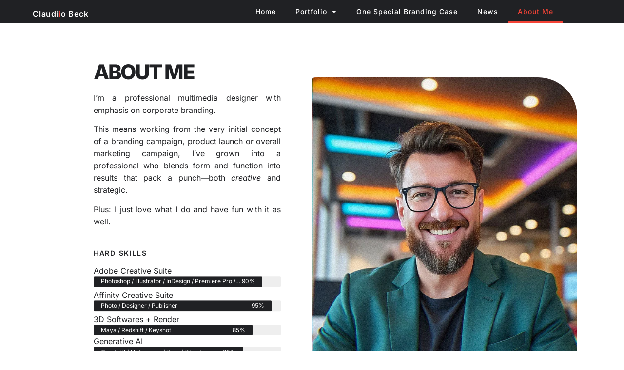

--- FILE ---
content_type: text/html; charset=UTF-8
request_url: https://www.claudiobeck.com/about-me/
body_size: 13807
content:
<!DOCTYPE html>
<html lang="en-US">
<head>
	<meta charset="UTF-8">
		<meta name='robots' content='index, follow, max-image-preview:large, max-snippet:-1, max-video-preview:-1' />

	<!-- This site is optimized with the Yoast SEO Premium plugin v20.1 (Yoast SEO v26.5) - https://yoast.com/wordpress/plugins/seo/ -->
	<title>Claudio Beck, Corporate Branding &amp; Designer based in Switzerland</title>
	<meta name="description" content="I am a brand specialist and 3D graphic designer based in Switzerland. Check my artwork and let´s bring your ideas to life together." />
	<link rel="canonical" href="https://www.claudiobeck.com/about-me/" />
	<meta property="og:locale" content="en_US" />
	<meta property="og:type" content="article" />
	<meta property="og:title" content="Claudio Beck, Corporate Branding &amp; Designer based in Switzerland" />
	<meta property="og:description" content="I am a brand specialist and 3D graphic designer based in Switzerland. Check my artwork and let´s bring your ideas to life together." />
	<meta property="og:url" content="https://www.claudiobeck.com/about-me/" />
	<meta property="og:site_name" content="Claudio Beck" />
	<meta property="article:publisher" content="https://www.facebook.com/diretordecriacao" />
	<meta property="article:modified_time" content="2025-10-09T15:48:50+00:00" />
	<meta property="og:image" content="https://www.claudiobeck.com/wp-content/uploads/2025/04/featured-multimedia-designer-website-main.jpg" />
	<meta property="og:image:width" content="1200" />
	<meta property="og:image:height" content="620" />
	<meta property="og:image:type" content="image/jpeg" />
	<meta name="twitter:card" content="summary_large_image" />
	<meta name="twitter:title" content="Claudio Beck, Corporate Branding &amp; Designer based in Switzerland" />
	<meta name="twitter:description" content="I am a brand specialist and 3D graphic designer based in Switzerland. Check my artwork and let´s bring your ideas to life together." />
	<script type="application/ld+json" class="yoast-schema-graph">{"@context":"https://schema.org","@graph":[{"@type":"Article","@id":"https://www.claudiobeck.com/about-me/#article","isPartOf":{"@id":"https://www.claudiobeck.com/about-me/"},"author":{"name":"admin","@id":"https://www.claudiobeck.com/#/schema/person/57a20281d656ea496abe4dfc51423f5d"},"headline":"About Me","datePublished":"2023-02-02T05:34:06+00:00","dateModified":"2025-10-09T15:48:50+00:00","mainEntityOfPage":{"@id":"https://www.claudiobeck.com/about-me/"},"wordCount":172,"publisher":{"@id":"https://www.claudiobeck.com/#/schema/person/57a20281d656ea496abe4dfc51423f5d"},"image":{"@id":"https://www.claudiobeck.com/about-me/#primaryimage"},"thumbnailUrl":"https://www.claudiobeck.com/wp-content/uploads/2025/04/featured-multimedia-designer-website-main.jpg","inLanguage":"en-US"},{"@type":["WebPage","AboutPage"],"@id":"https://www.claudiobeck.com/about-me/","url":"https://www.claudiobeck.com/about-me/","name":"Claudio Beck, Corporate Branding & Designer based in Switzerland","isPartOf":{"@id":"https://www.claudiobeck.com/#website"},"primaryImageOfPage":{"@id":"https://www.claudiobeck.com/about-me/#primaryimage"},"image":{"@id":"https://www.claudiobeck.com/about-me/#primaryimage"},"thumbnailUrl":"https://www.claudiobeck.com/wp-content/uploads/2025/04/featured-multimedia-designer-website-main.jpg","datePublished":"2023-02-02T05:34:06+00:00","dateModified":"2025-10-09T15:48:50+00:00","description":"I am a brand specialist and 3D graphic designer based in Switzerland. Check my artwork and let´s bring your ideas to life together.","breadcrumb":{"@id":"https://www.claudiobeck.com/about-me/#breadcrumb"},"inLanguage":"en-US","potentialAction":[{"@type":"ReadAction","target":["https://www.claudiobeck.com/about-me/"]}]},{"@type":"ImageObject","inLanguage":"en-US","@id":"https://www.claudiobeck.com/about-me/#primaryimage","url":"https://www.claudiobeck.com/wp-content/uploads/2025/04/featured-multimedia-designer-website-main.jpg","contentUrl":"https://www.claudiobeck.com/wp-content/uploads/2025/04/featured-multimedia-designer-website-main.jpg","width":1200,"height":620},{"@type":"BreadcrumbList","@id":"https://www.claudiobeck.com/about-me/#breadcrumb","itemListElement":[{"@type":"ListItem","position":1,"name":"Home","item":"https://www.claudiobeck.com/"},{"@type":"ListItem","position":2,"name":"About Me"}]},{"@type":"WebSite","@id":"https://www.claudiobeck.com/#website","url":"https://www.claudiobeck.com/","name":"Claudio Beck Art Director & 3D Artist","description":"Corporate Branding &amp; Creative Design","publisher":{"@id":"https://www.claudiobeck.com/#/schema/person/57a20281d656ea496abe4dfc51423f5d"},"alternateName":"Claudio Beck Digital Designer","potentialAction":[{"@type":"SearchAction","target":{"@type":"EntryPoint","urlTemplate":"https://www.claudiobeck.com/?s={search_term_string}"},"query-input":{"@type":"PropertyValueSpecification","valueRequired":true,"valueName":"search_term_string"}}],"inLanguage":"en-US"},{"@type":["Person","Organization"],"@id":"https://www.claudiobeck.com/#/schema/person/57a20281d656ea496abe4dfc51423f5d","name":"admin","image":{"@type":"ImageObject","inLanguage":"en-US","@id":"https://www.claudiobeck.com/#/schema/person/image/","url":"https://www.claudiobeck.com/wp-content/uploads/2023/02/claudiobeck-graphicdesigner-3d-artist.jpg","contentUrl":"https://www.claudiobeck.com/wp-content/uploads/2023/02/claudiobeck-graphicdesigner-3d-artist.jpg","width":1060,"height":960,"caption":"admin"},"logo":{"@id":"https://www.claudiobeck.com/#/schema/person/image/"},"sameAs":["http://claudiobeck.com","https://www.facebook.com/diretordecriacao","https://www.instagram.com/diretordecriacao","https://www.linkedin.com/in/claudiobeck/","https://vimeo.com/user177905131"],"url":"https://www.claudiobeck.com/author/admin/"}]}</script>
	<!-- / Yoast SEO Premium plugin. -->


<link rel='dns-prefetch' href='//www.googletagmanager.com' />
<link rel='dns-prefetch' href='//pagead2.googlesyndication.com' />
<style id='wp-img-auto-sizes-contain-inline-css'>
img:is([sizes=auto i],[sizes^="auto," i]){contain-intrinsic-size:3000px 1500px}
/*# sourceURL=wp-img-auto-sizes-contain-inline-css */
</style>
<link rel='stylesheet' id='hello-elementor-css' href='https://www.claudiobeck.com/wp-content/themes/hello-elementor/assets/css/reset.css?ver=3.4.5' media='all' />
<link rel='stylesheet' id='hello-elementor-theme-style-css' href='https://www.claudiobeck.com/wp-content/themes/hello-elementor/assets/css/theme.css?ver=3.4.5' media='all' />
<link rel='stylesheet' id='hello-elementor-header-footer-css' href='https://www.claudiobeck.com/wp-content/themes/hello-elementor/assets/css/header-footer.css?ver=3.4.5' media='all' />
<link rel='stylesheet' id='elementor-frontend-css' href='https://www.claudiobeck.com/wp-content/plugins/elementor/assets/css/frontend.min.css?ver=3.33.2' media='all' />
<link rel='stylesheet' id='elementor-post-7-css' href='https://www.claudiobeck.com/wp-content/uploads/elementor/css/post-7.css?ver=1765115545' media='all' />
<link rel='stylesheet' id='elementor-icons-css' href='https://www.claudiobeck.com/wp-content/plugins/elementor/assets/lib/eicons/css/elementor-icons.min.css?ver=5.44.0' media='all' />
<link rel='stylesheet' id='widget-heading-css' href='https://www.claudiobeck.com/wp-content/plugins/elementor/assets/css/widget-heading.min.css?ver=3.33.2' media='all' />
<link rel='stylesheet' id='e-motion-fx-css' href='https://www.claudiobeck.com/wp-content/plugins/elementor-pro/assets/css/modules/motion-fx.min.css?ver=3.33.2' media='all' />
<link rel='stylesheet' id='widget-progress-css' href='https://www.claudiobeck.com/wp-content/plugins/elementor/assets/css/widget-progress.min.css?ver=3.33.2' media='all' />
<link rel='stylesheet' id='widget-divider-css' href='https://www.claudiobeck.com/wp-content/plugins/elementor/assets/css/widget-divider.min.css?ver=3.33.2' media='all' />
<link rel='stylesheet' id='widget-icon-list-css' href='https://www.claudiobeck.com/wp-content/plugins/elementor/assets/css/widget-icon-list.min.css?ver=3.33.2' media='all' />
<link rel='stylesheet' id='widget-image-css' href='https://www.claudiobeck.com/wp-content/plugins/elementor/assets/css/widget-image.min.css?ver=3.33.2' media='all' />
<link rel='stylesheet' id='elementor-post-853-css' href='https://www.claudiobeck.com/wp-content/uploads/elementor/css/post-853.css?ver=1765253057' media='all' />
<link rel='stylesheet' id='upk-site-css' href='https://www.claudiobeck.com/wp-content/plugins/ultimate-post-kit/assets/css/upk-site.css?ver=4.0.16' media='all' />
<link rel='stylesheet' id='elementor-gf-local-inter-css' href='https://www.claudiobeck.com/wp-content/uploads/elementor/google-fonts/css/inter.css?ver=1742404203' media='all' />
<link rel='stylesheet' id='elementor-icons-shared-0-css' href='https://www.claudiobeck.com/wp-content/plugins/elementor/assets/lib/font-awesome/css/fontawesome.min.css?ver=5.15.3' media='all' />
<link rel='stylesheet' id='elementor-icons-fa-regular-css' href='https://www.claudiobeck.com/wp-content/plugins/elementor/assets/lib/font-awesome/css/regular.min.css?ver=5.15.3' media='all' />
<link rel='stylesheet' id='elementor-icons-fa-brands-css' href='https://www.claudiobeck.com/wp-content/plugins/elementor/assets/lib/font-awesome/css/brands.min.css?ver=5.15.3' media='all' />

<!-- Google tag (gtag.js) snippet added by Site Kit -->
<!-- Google Analytics snippet added by Site Kit -->
<script src="https://www.googletagmanager.com/gtag/js?id=GT-NGMS7TB" id="google_gtagjs-js" async></script>
<script id="google_gtagjs-js-after">
window.dataLayer = window.dataLayer || [];function gtag(){dataLayer.push(arguments);}
gtag("set","linker",{"domains":["www.claudiobeck.com"]});
gtag("js", new Date());
gtag("set", "developer_id.dZTNiMT", true);
gtag("config", "GT-NGMS7TB", {"googlesitekit_post_type":"page"});
//# sourceURL=google_gtagjs-js-after
</script>
<script src="https://www.claudiobeck.com/wp-includes/js/jquery/jquery.min.js?ver=3.7.1" id="jquery-core-js"></script>
<script src="https://www.claudiobeck.com/wp-includes/js/jquery/jquery-migrate.min.js?ver=3.4.1" id="jquery-migrate-js"></script>
<meta name="generator" content="Site Kit by Google 1.167.0" />
<!-- Google AdSense meta tags added by Site Kit -->
<meta name="google-adsense-platform-account" content="ca-host-pub-2644536267352236">
<meta name="google-adsense-platform-domain" content="sitekit.withgoogle.com">
<!-- End Google AdSense meta tags added by Site Kit -->
<meta name="generator" content="Elementor 3.33.2; features: additional_custom_breakpoints; settings: css_print_method-external, google_font-enabled, font_display-swap">
			<style>
				.e-con.e-parent:nth-of-type(n+4):not(.e-lazyloaded):not(.e-no-lazyload),
				.e-con.e-parent:nth-of-type(n+4):not(.e-lazyloaded):not(.e-no-lazyload) * {
					background-image: none !important;
				}
				@media screen and (max-height: 1024px) {
					.e-con.e-parent:nth-of-type(n+3):not(.e-lazyloaded):not(.e-no-lazyload),
					.e-con.e-parent:nth-of-type(n+3):not(.e-lazyloaded):not(.e-no-lazyload) * {
						background-image: none !important;
					}
				}
				@media screen and (max-height: 640px) {
					.e-con.e-parent:nth-of-type(n+2):not(.e-lazyloaded):not(.e-no-lazyload),
					.e-con.e-parent:nth-of-type(n+2):not(.e-lazyloaded):not(.e-no-lazyload) * {
						background-image: none !important;
					}
				}
			</style>
			
<!-- Google AdSense snippet added by Site Kit -->
<script async src="https://pagead2.googlesyndication.com/pagead/js/adsbygoogle.js?client=ca-pub-1975945856671062&amp;host=ca-host-pub-2644536267352236" crossorigin="anonymous"></script>

<!-- End Google AdSense snippet added by Site Kit -->
	<meta name="viewport" content="width=device-width, initial-scale=1.0, viewport-fit=cover" /><style id='global-styles-inline-css'>
:root{--wp--preset--aspect-ratio--square: 1;--wp--preset--aspect-ratio--4-3: 4/3;--wp--preset--aspect-ratio--3-4: 3/4;--wp--preset--aspect-ratio--3-2: 3/2;--wp--preset--aspect-ratio--2-3: 2/3;--wp--preset--aspect-ratio--16-9: 16/9;--wp--preset--aspect-ratio--9-16: 9/16;--wp--preset--color--black: #000000;--wp--preset--color--cyan-bluish-gray: #abb8c3;--wp--preset--color--white: #ffffff;--wp--preset--color--pale-pink: #f78da7;--wp--preset--color--vivid-red: #cf2e2e;--wp--preset--color--luminous-vivid-orange: #ff6900;--wp--preset--color--luminous-vivid-amber: #fcb900;--wp--preset--color--light-green-cyan: #7bdcb5;--wp--preset--color--vivid-green-cyan: #00d084;--wp--preset--color--pale-cyan-blue: #8ed1fc;--wp--preset--color--vivid-cyan-blue: #0693e3;--wp--preset--color--vivid-purple: #9b51e0;--wp--preset--gradient--vivid-cyan-blue-to-vivid-purple: linear-gradient(135deg,rgb(6,147,227) 0%,rgb(155,81,224) 100%);--wp--preset--gradient--light-green-cyan-to-vivid-green-cyan: linear-gradient(135deg,rgb(122,220,180) 0%,rgb(0,208,130) 100%);--wp--preset--gradient--luminous-vivid-amber-to-luminous-vivid-orange: linear-gradient(135deg,rgb(252,185,0) 0%,rgb(255,105,0) 100%);--wp--preset--gradient--luminous-vivid-orange-to-vivid-red: linear-gradient(135deg,rgb(255,105,0) 0%,rgb(207,46,46) 100%);--wp--preset--gradient--very-light-gray-to-cyan-bluish-gray: linear-gradient(135deg,rgb(238,238,238) 0%,rgb(169,184,195) 100%);--wp--preset--gradient--cool-to-warm-spectrum: linear-gradient(135deg,rgb(74,234,220) 0%,rgb(151,120,209) 20%,rgb(207,42,186) 40%,rgb(238,44,130) 60%,rgb(251,105,98) 80%,rgb(254,248,76) 100%);--wp--preset--gradient--blush-light-purple: linear-gradient(135deg,rgb(255,206,236) 0%,rgb(152,150,240) 100%);--wp--preset--gradient--blush-bordeaux: linear-gradient(135deg,rgb(254,205,165) 0%,rgb(254,45,45) 50%,rgb(107,0,62) 100%);--wp--preset--gradient--luminous-dusk: linear-gradient(135deg,rgb(255,203,112) 0%,rgb(199,81,192) 50%,rgb(65,88,208) 100%);--wp--preset--gradient--pale-ocean: linear-gradient(135deg,rgb(255,245,203) 0%,rgb(182,227,212) 50%,rgb(51,167,181) 100%);--wp--preset--gradient--electric-grass: linear-gradient(135deg,rgb(202,248,128) 0%,rgb(113,206,126) 100%);--wp--preset--gradient--midnight: linear-gradient(135deg,rgb(2,3,129) 0%,rgb(40,116,252) 100%);--wp--preset--font-size--small: 13px;--wp--preset--font-size--medium: 20px;--wp--preset--font-size--large: 36px;--wp--preset--font-size--x-large: 42px;--wp--preset--spacing--20: 0.44rem;--wp--preset--spacing--30: 0.67rem;--wp--preset--spacing--40: 1rem;--wp--preset--spacing--50: 1.5rem;--wp--preset--spacing--60: 2.25rem;--wp--preset--spacing--70: 3.38rem;--wp--preset--spacing--80: 5.06rem;--wp--preset--shadow--natural: 6px 6px 9px rgba(0, 0, 0, 0.2);--wp--preset--shadow--deep: 12px 12px 50px rgba(0, 0, 0, 0.4);--wp--preset--shadow--sharp: 6px 6px 0px rgba(0, 0, 0, 0.2);--wp--preset--shadow--outlined: 6px 6px 0px -3px rgb(255, 255, 255), 6px 6px rgb(0, 0, 0);--wp--preset--shadow--crisp: 6px 6px 0px rgb(0, 0, 0);}:root { --wp--style--global--content-size: 800px;--wp--style--global--wide-size: 1200px; }:where(body) { margin: 0; }.wp-site-blocks > .alignleft { float: left; margin-right: 2em; }.wp-site-blocks > .alignright { float: right; margin-left: 2em; }.wp-site-blocks > .aligncenter { justify-content: center; margin-left: auto; margin-right: auto; }:where(.wp-site-blocks) > * { margin-block-start: 24px; margin-block-end: 0; }:where(.wp-site-blocks) > :first-child { margin-block-start: 0; }:where(.wp-site-blocks) > :last-child { margin-block-end: 0; }:root { --wp--style--block-gap: 24px; }:root :where(.is-layout-flow) > :first-child{margin-block-start: 0;}:root :where(.is-layout-flow) > :last-child{margin-block-end: 0;}:root :where(.is-layout-flow) > *{margin-block-start: 24px;margin-block-end: 0;}:root :where(.is-layout-constrained) > :first-child{margin-block-start: 0;}:root :where(.is-layout-constrained) > :last-child{margin-block-end: 0;}:root :where(.is-layout-constrained) > *{margin-block-start: 24px;margin-block-end: 0;}:root :where(.is-layout-flex){gap: 24px;}:root :where(.is-layout-grid){gap: 24px;}.is-layout-flow > .alignleft{float: left;margin-inline-start: 0;margin-inline-end: 2em;}.is-layout-flow > .alignright{float: right;margin-inline-start: 2em;margin-inline-end: 0;}.is-layout-flow > .aligncenter{margin-left: auto !important;margin-right: auto !important;}.is-layout-constrained > .alignleft{float: left;margin-inline-start: 0;margin-inline-end: 2em;}.is-layout-constrained > .alignright{float: right;margin-inline-start: 2em;margin-inline-end: 0;}.is-layout-constrained > .aligncenter{margin-left: auto !important;margin-right: auto !important;}.is-layout-constrained > :where(:not(.alignleft):not(.alignright):not(.alignfull)){max-width: var(--wp--style--global--content-size);margin-left: auto !important;margin-right: auto !important;}.is-layout-constrained > .alignwide{max-width: var(--wp--style--global--wide-size);}body .is-layout-flex{display: flex;}.is-layout-flex{flex-wrap: wrap;align-items: center;}.is-layout-flex > :is(*, div){margin: 0;}body .is-layout-grid{display: grid;}.is-layout-grid > :is(*, div){margin: 0;}body{padding-top: 0px;padding-right: 0px;padding-bottom: 0px;padding-left: 0px;}a:where(:not(.wp-element-button)){text-decoration: underline;}:root :where(.wp-element-button, .wp-block-button__link){background-color: #32373c;border-width: 0;color: #fff;font-family: inherit;font-size: inherit;font-style: inherit;font-weight: inherit;letter-spacing: inherit;line-height: inherit;padding-top: calc(0.667em + 2px);padding-right: calc(1.333em + 2px);padding-bottom: calc(0.667em + 2px);padding-left: calc(1.333em + 2px);text-decoration: none;text-transform: inherit;}.has-black-color{color: var(--wp--preset--color--black) !important;}.has-cyan-bluish-gray-color{color: var(--wp--preset--color--cyan-bluish-gray) !important;}.has-white-color{color: var(--wp--preset--color--white) !important;}.has-pale-pink-color{color: var(--wp--preset--color--pale-pink) !important;}.has-vivid-red-color{color: var(--wp--preset--color--vivid-red) !important;}.has-luminous-vivid-orange-color{color: var(--wp--preset--color--luminous-vivid-orange) !important;}.has-luminous-vivid-amber-color{color: var(--wp--preset--color--luminous-vivid-amber) !important;}.has-light-green-cyan-color{color: var(--wp--preset--color--light-green-cyan) !important;}.has-vivid-green-cyan-color{color: var(--wp--preset--color--vivid-green-cyan) !important;}.has-pale-cyan-blue-color{color: var(--wp--preset--color--pale-cyan-blue) !important;}.has-vivid-cyan-blue-color{color: var(--wp--preset--color--vivid-cyan-blue) !important;}.has-vivid-purple-color{color: var(--wp--preset--color--vivid-purple) !important;}.has-black-background-color{background-color: var(--wp--preset--color--black) !important;}.has-cyan-bluish-gray-background-color{background-color: var(--wp--preset--color--cyan-bluish-gray) !important;}.has-white-background-color{background-color: var(--wp--preset--color--white) !important;}.has-pale-pink-background-color{background-color: var(--wp--preset--color--pale-pink) !important;}.has-vivid-red-background-color{background-color: var(--wp--preset--color--vivid-red) !important;}.has-luminous-vivid-orange-background-color{background-color: var(--wp--preset--color--luminous-vivid-orange) !important;}.has-luminous-vivid-amber-background-color{background-color: var(--wp--preset--color--luminous-vivid-amber) !important;}.has-light-green-cyan-background-color{background-color: var(--wp--preset--color--light-green-cyan) !important;}.has-vivid-green-cyan-background-color{background-color: var(--wp--preset--color--vivid-green-cyan) !important;}.has-pale-cyan-blue-background-color{background-color: var(--wp--preset--color--pale-cyan-blue) !important;}.has-vivid-cyan-blue-background-color{background-color: var(--wp--preset--color--vivid-cyan-blue) !important;}.has-vivid-purple-background-color{background-color: var(--wp--preset--color--vivid-purple) !important;}.has-black-border-color{border-color: var(--wp--preset--color--black) !important;}.has-cyan-bluish-gray-border-color{border-color: var(--wp--preset--color--cyan-bluish-gray) !important;}.has-white-border-color{border-color: var(--wp--preset--color--white) !important;}.has-pale-pink-border-color{border-color: var(--wp--preset--color--pale-pink) !important;}.has-vivid-red-border-color{border-color: var(--wp--preset--color--vivid-red) !important;}.has-luminous-vivid-orange-border-color{border-color: var(--wp--preset--color--luminous-vivid-orange) !important;}.has-luminous-vivid-amber-border-color{border-color: var(--wp--preset--color--luminous-vivid-amber) !important;}.has-light-green-cyan-border-color{border-color: var(--wp--preset--color--light-green-cyan) !important;}.has-vivid-green-cyan-border-color{border-color: var(--wp--preset--color--vivid-green-cyan) !important;}.has-pale-cyan-blue-border-color{border-color: var(--wp--preset--color--pale-cyan-blue) !important;}.has-vivid-cyan-blue-border-color{border-color: var(--wp--preset--color--vivid-cyan-blue) !important;}.has-vivid-purple-border-color{border-color: var(--wp--preset--color--vivid-purple) !important;}.has-vivid-cyan-blue-to-vivid-purple-gradient-background{background: var(--wp--preset--gradient--vivid-cyan-blue-to-vivid-purple) !important;}.has-light-green-cyan-to-vivid-green-cyan-gradient-background{background: var(--wp--preset--gradient--light-green-cyan-to-vivid-green-cyan) !important;}.has-luminous-vivid-amber-to-luminous-vivid-orange-gradient-background{background: var(--wp--preset--gradient--luminous-vivid-amber-to-luminous-vivid-orange) !important;}.has-luminous-vivid-orange-to-vivid-red-gradient-background{background: var(--wp--preset--gradient--luminous-vivid-orange-to-vivid-red) !important;}.has-very-light-gray-to-cyan-bluish-gray-gradient-background{background: var(--wp--preset--gradient--very-light-gray-to-cyan-bluish-gray) !important;}.has-cool-to-warm-spectrum-gradient-background{background: var(--wp--preset--gradient--cool-to-warm-spectrum) !important;}.has-blush-light-purple-gradient-background{background: var(--wp--preset--gradient--blush-light-purple) !important;}.has-blush-bordeaux-gradient-background{background: var(--wp--preset--gradient--blush-bordeaux) !important;}.has-luminous-dusk-gradient-background{background: var(--wp--preset--gradient--luminous-dusk) !important;}.has-pale-ocean-gradient-background{background: var(--wp--preset--gradient--pale-ocean) !important;}.has-electric-grass-gradient-background{background: var(--wp--preset--gradient--electric-grass) !important;}.has-midnight-gradient-background{background: var(--wp--preset--gradient--midnight) !important;}.has-small-font-size{font-size: var(--wp--preset--font-size--small) !important;}.has-medium-font-size{font-size: var(--wp--preset--font-size--medium) !important;}.has-large-font-size{font-size: var(--wp--preset--font-size--large) !important;}.has-x-large-font-size{font-size: var(--wp--preset--font-size--x-large) !important;}
/*# sourceURL=global-styles-inline-css */
</style>
<link rel='stylesheet' id='elementor-post-2464-css' href='https://www.claudiobeck.com/wp-content/uploads/elementor/css/post-2464.css?ver=1765115547' media='all' />
<link rel='stylesheet' id='widget-nav-menu-css' href='https://www.claudiobeck.com/wp-content/plugins/elementor-pro/assets/css/widget-nav-menu.min.css?ver=3.33.2' media='all' />
<link rel='stylesheet' id='elementor-post-2481-css' href='https://www.claudiobeck.com/wp-content/uploads/elementor/css/post-2481.css?ver=1765115547' media='all' />
<link rel='stylesheet' id='elementor-icons-fa-solid-css' href='https://www.claudiobeck.com/wp-content/plugins/elementor/assets/lib/font-awesome/css/solid.min.css?ver=5.15.3' media='all' />
</head>
<body class="wp-singular page-template page-template-elementor_canvas page page-id-853 wp-embed-responsive wp-theme-hello-elementor hello-elementor-default elementor-default elementor-template-canvas elementor-kit-7 elementor-page elementor-page-853">
			<div data-elementor-type="wp-page" data-elementor-id="853" class="elementor elementor-853" data-elementor-post-type="page">
						<section class="elementor-section elementor-top-section elementor-element elementor-element-7f4d148 elementor-section-full_width elementor-section-height-default elementor-section-height-default" data-id="7f4d148" data-element_type="section">
						<div class="elementor-container elementor-column-gap-no">
					<div class="elementor-column elementor-col-100 elementor-top-column elementor-element elementor-element-3cabf34" data-id="3cabf34" data-element_type="column">
			<div class="elementor-widget-wrap elementor-element-populated">
						<div class="elementor-element elementor-element-7bf36ad elementor-widget elementor-widget-template" data-id="7bf36ad" data-element_type="widget" data-widget_type="template.default">
				<div class="elementor-widget-container">
							<div class="elementor-template">
					<header data-elementor-type="header" data-elementor-id="2464" class="elementor elementor-2464" data-elementor-post-type="elementor_library">
					<header class="elementor-section elementor-top-section elementor-element elementor-element-cce83e6 elementor-section-full_width elementor-section-content-middle elementor-section-height-default elementor-section-height-default" data-id="cce83e6" data-element_type="section" data-settings="{&quot;background_background&quot;:&quot;classic&quot;}">
						<div class="elementor-container elementor-column-gap-no">
					<div class="elementor-column elementor-col-50 elementor-top-column elementor-element elementor-element-1a8ed61" data-id="1a8ed61" data-element_type="column">
			<div class="elementor-widget-wrap elementor-element-populated">
						<div class="elementor-element elementor-element-8d3351a elementor-absolute elementor-widget elementor-widget-text-editor" data-id="8d3351a" data-element_type="widget" data-settings="{&quot;_position&quot;:&quot;absolute&quot;}" data-widget_type="text-editor.default">
				<div class="elementor-widget-container">
									<p>Claudi<span style="color: #f44336;">i</span>o Beck</p>								</div>
				</div>
					</div>
		</div>
				<div class="elementor-column elementor-col-50 elementor-top-column elementor-element elementor-element-aa28143" data-id="aa28143" data-element_type="column">
			<div class="elementor-widget-wrap elementor-element-populated">
						<div class="elementor-element elementor-element-e9ae572 elementor-nav-menu__align-end elementor-nav-menu--dropdown-tablet elementor-nav-menu__text-align-aside elementor-nav-menu--toggle elementor-nav-menu--burger elementor-widget elementor-widget-nav-menu" data-id="e9ae572" data-element_type="widget" data-settings="{&quot;layout&quot;:&quot;horizontal&quot;,&quot;submenu_icon&quot;:{&quot;value&quot;:&quot;&lt;i class=\&quot;fas fa-caret-down\&quot; aria-hidden=\&quot;true\&quot;&gt;&lt;\/i&gt;&quot;,&quot;library&quot;:&quot;fa-solid&quot;},&quot;toggle&quot;:&quot;burger&quot;}" data-widget_type="nav-menu.default">
				<div class="elementor-widget-container">
								<nav aria-label="Menu" class="elementor-nav-menu--main elementor-nav-menu__container elementor-nav-menu--layout-horizontal e--pointer-underline e--animation-slide">
				<ul id="menu-1-e9ae572" class="elementor-nav-menu"><li class="menu-item menu-item-type-post_type menu-item-object-page menu-item-home menu-item-6922"><a href="https://www.claudiobeck.com/" class="elementor-item">Home</a></li>
<li class="menu-item menu-item-type-post_type menu-item-object-page menu-item-has-children menu-item-6419"><a href="https://www.claudiobeck.com/portfolio/" class="elementor-item">Portfolio</a>
<ul class="sub-menu elementor-nav-menu--dropdown">
	<li class="menu-item menu-item-type-post_type menu-item-object-page menu-item-6425"><a href="https://www.claudiobeck.com/portfolio/" class="elementor-sub-item">Fresh and New Artworks</a></li>
	<li class="menu-item menu-item-type-post_type menu-item-object-page menu-item-6422"><a href="https://www.claudiobeck.com/corporate-branding-and-strategic-communication-design/" class="elementor-sub-item">Brand &#038; Logos</a></li>
	<li class="menu-item menu-item-type-post_type menu-item-object-page menu-item-6421"><a href="https://www.claudiobeck.com/3d-composition-portfolio/" class="elementor-sub-item">3D Compositions</a></li>
	<li class="menu-item menu-item-type-post_type menu-item-object-page menu-item-6460"><a href="https://www.claudiobeck.com/ai-portfolio/" class="elementor-sub-item">AI portfolio</a></li>
</ul>
</li>
<li class="menu-item menu-item-type-post_type menu-item-object-post menu-item-6423"><a href="https://www.claudiobeck.com/selected-branding-case/" class="elementor-item">One Special Branding Case</a></li>
<li class="menu-item menu-item-type-post_type menu-item-object-page menu-item-6418"><a href="https://www.claudiobeck.com/news/" class="elementor-item">News</a></li>
<li class="menu-item menu-item-type-post_type menu-item-object-page current-menu-item page_item page-item-853 current_page_item menu-item-6420"><a href="https://www.claudiobeck.com/about-me/" aria-current="page" class="elementor-item elementor-item-active">About Me</a></li>
</ul>			</nav>
					<div class="elementor-menu-toggle" role="button" tabindex="0" aria-label="Menu Toggle" aria-expanded="false">
			<i aria-hidden="true" role="presentation" class="elementor-menu-toggle__icon--open eicon-menu-bar"></i><i aria-hidden="true" role="presentation" class="elementor-menu-toggle__icon--close eicon-close"></i>		</div>
					<nav class="elementor-nav-menu--dropdown elementor-nav-menu__container" aria-hidden="true">
				<ul id="menu-2-e9ae572" class="elementor-nav-menu"><li class="menu-item menu-item-type-post_type menu-item-object-page menu-item-home menu-item-6922"><a href="https://www.claudiobeck.com/" class="elementor-item" tabindex="-1">Home</a></li>
<li class="menu-item menu-item-type-post_type menu-item-object-page menu-item-has-children menu-item-6419"><a href="https://www.claudiobeck.com/portfolio/" class="elementor-item" tabindex="-1">Portfolio</a>
<ul class="sub-menu elementor-nav-menu--dropdown">
	<li class="menu-item menu-item-type-post_type menu-item-object-page menu-item-6425"><a href="https://www.claudiobeck.com/portfolio/" class="elementor-sub-item" tabindex="-1">Fresh and New Artworks</a></li>
	<li class="menu-item menu-item-type-post_type menu-item-object-page menu-item-6422"><a href="https://www.claudiobeck.com/corporate-branding-and-strategic-communication-design/" class="elementor-sub-item" tabindex="-1">Brand &#038; Logos</a></li>
	<li class="menu-item menu-item-type-post_type menu-item-object-page menu-item-6421"><a href="https://www.claudiobeck.com/3d-composition-portfolio/" class="elementor-sub-item" tabindex="-1">3D Compositions</a></li>
	<li class="menu-item menu-item-type-post_type menu-item-object-page menu-item-6460"><a href="https://www.claudiobeck.com/ai-portfolio/" class="elementor-sub-item" tabindex="-1">AI portfolio</a></li>
</ul>
</li>
<li class="menu-item menu-item-type-post_type menu-item-object-post menu-item-6423"><a href="https://www.claudiobeck.com/selected-branding-case/" class="elementor-item" tabindex="-1">One Special Branding Case</a></li>
<li class="menu-item menu-item-type-post_type menu-item-object-page menu-item-6418"><a href="https://www.claudiobeck.com/news/" class="elementor-item" tabindex="-1">News</a></li>
<li class="menu-item menu-item-type-post_type menu-item-object-page current-menu-item page_item page-item-853 current_page_item menu-item-6420"><a href="https://www.claudiobeck.com/about-me/" aria-current="page" class="elementor-item elementor-item-active" tabindex="-1">About Me</a></li>
</ul>			</nav>
						</div>
				</div>
					</div>
		</div>
					</div>
		</header>
				</header>
				</div>
						</div>
				</div>
					</div>
		</div>
					</div>
		</section>
				<section class="elementor-section elementor-top-section elementor-element elementor-element-fc82167 elementor-section-full_width elementor-section-content-top elementor-section-height-default elementor-section-height-default" data-id="fc82167" data-element_type="section">
						<div class="elementor-container elementor-column-gap-default">
					<div class="elementor-column elementor-col-50 elementor-top-column elementor-element elementor-element-93ac54f" data-id="93ac54f" data-element_type="column">
			<div class="elementor-widget-wrap elementor-element-populated">
						<div class="elementor-element elementor-element-efa786e elementor-widget elementor-widget-heading" data-id="efa786e" data-element_type="widget" data-widget_type="heading.default">
				<div class="elementor-widget-container">
					<h3 class="elementor-heading-title elementor-size-default">about me</h3>				</div>
				</div>
				<div class="elementor-element elementor-element-c8c588d elementor-widget__width-initial elementor-widget elementor-widget-text-editor" data-id="c8c588d" data-element_type="widget" data-widget_type="text-editor.default">
				<div class="elementor-widget-container">
									<p>I&#8217;m a professional multimedia designer with emphasis on corporate branding.</p><p>This means working from the very initial concept of a branding campaign, product launch or overall marketing campaign, I’ve grown into a professional who blends form and function into results that pack a punch—both <em>creative</em> and strategic.</p><p>Plus: I just love what I do and have fun with it as well.</p>								</div>
				</div>
				<div class="elementor-element elementor-element-9c7dc3c elementor-widget elementor-widget-heading" data-id="9c7dc3c" data-element_type="widget" data-widget_type="heading.default">
				<div class="elementor-widget-container">
					<div class="elementor-heading-title elementor-size-default">Hard skills</div>				</div>
				</div>
				<div class="elementor-element elementor-element-8d8819b elementor-widget elementor-widget-progress" data-id="8d8819b" data-element_type="widget" data-settings="{&quot;motion_fx_motion_fx_scrolling&quot;:&quot;yes&quot;,&quot;motion_fx_translateY_effect&quot;:&quot;yes&quot;,&quot;motion_fx_translateY_direction&quot;:&quot;negative&quot;,&quot;motion_fx_translateY_speed&quot;:{&quot;unit&quot;:&quot;px&quot;,&quot;size&quot;:0.2,&quot;sizes&quot;:[]},&quot;motion_fx_translateY_affectedRange&quot;:{&quot;unit&quot;:&quot;%&quot;,&quot;size&quot;:&quot;&quot;,&quot;sizes&quot;:{&quot;start&quot;:0,&quot;end&quot;:100}},&quot;motion_fx_devices&quot;:[&quot;desktop&quot;,&quot;tablet&quot;,&quot;mobile&quot;]}" data-widget_type="progress.default">
				<div class="elementor-widget-container">
								<span class="elementor-title" id="elementor-progress-bar-8d8819b">
				Adobe Creative Suite			</span>
		
		<div aria-labelledby="elementor-progress-bar-8d8819b" class="elementor-progress-wrapper" role="progressbar" aria-valuemin="0" aria-valuemax="100" aria-valuenow="90" aria-valuetext="90% (Photoshop / Illustrator / InDesign / Premiere Pro / After Effects)">
			<div class="elementor-progress-bar" data-max="90">
				<span class="elementor-progress-text">Photoshop / Illustrator / InDesign / Premiere Pro / After Effects</span>
									<span class="elementor-progress-percentage">90%</span>
							</div>
		</div>
						</div>
				</div>
				<div class="elementor-element elementor-element-239e835 elementor-widget elementor-widget-progress" data-id="239e835" data-element_type="widget" data-settings="{&quot;motion_fx_motion_fx_scrolling&quot;:&quot;yes&quot;,&quot;motion_fx_translateY_effect&quot;:&quot;yes&quot;,&quot;motion_fx_translateY_direction&quot;:&quot;negative&quot;,&quot;motion_fx_translateY_speed&quot;:{&quot;unit&quot;:&quot;px&quot;,&quot;size&quot;:0.5,&quot;sizes&quot;:[]},&quot;motion_fx_translateY_affectedRange&quot;:{&quot;unit&quot;:&quot;%&quot;,&quot;size&quot;:&quot;&quot;,&quot;sizes&quot;:{&quot;start&quot;:0,&quot;end&quot;:100}},&quot;motion_fx_devices&quot;:[&quot;desktop&quot;,&quot;tablet&quot;,&quot;mobile&quot;]}" data-widget_type="progress.default">
				<div class="elementor-widget-container">
								<span class="elementor-title" id="elementor-progress-bar-239e835">
				Affinity Creative Suite			</span>
		
		<div aria-labelledby="elementor-progress-bar-239e835" class="elementor-progress-wrapper" role="progressbar" aria-valuemin="0" aria-valuemax="100" aria-valuenow="95" aria-valuetext="95% (Photo / Designer / Publisher)">
			<div class="elementor-progress-bar" data-max="95">
				<span class="elementor-progress-text">Photo / Designer / Publisher</span>
									<span class="elementor-progress-percentage">95%</span>
							</div>
		</div>
						</div>
				</div>
				<div class="elementor-element elementor-element-4baca83 elementor-widget elementor-widget-progress" data-id="4baca83" data-element_type="widget" data-settings="{&quot;motion_fx_motion_fx_scrolling&quot;:&quot;yes&quot;,&quot;motion_fx_translateY_effect&quot;:&quot;yes&quot;,&quot;motion_fx_translateY_direction&quot;:&quot;negative&quot;,&quot;motion_fx_translateY_speed&quot;:{&quot;unit&quot;:&quot;px&quot;,&quot;size&quot;:0.7,&quot;sizes&quot;:[]},&quot;motion_fx_translateY_affectedRange&quot;:{&quot;unit&quot;:&quot;%&quot;,&quot;size&quot;:&quot;&quot;,&quot;sizes&quot;:{&quot;start&quot;:0,&quot;end&quot;:100}},&quot;motion_fx_devices&quot;:[&quot;desktop&quot;,&quot;tablet&quot;,&quot;mobile&quot;]}" data-widget_type="progress.default">
				<div class="elementor-widget-container">
								<span class="elementor-title" id="elementor-progress-bar-4baca83">
				3D Softwares + Render			</span>
		
		<div aria-labelledby="elementor-progress-bar-4baca83" class="elementor-progress-wrapper" role="progressbar" aria-valuemin="0" aria-valuemax="100" aria-valuenow="85" aria-valuetext="85% (Maya / Redshift / Keyshot)">
			<div class="elementor-progress-bar" data-max="85">
				<span class="elementor-progress-text">Maya / Redshift / Keyshot</span>
									<span class="elementor-progress-percentage">85%</span>
							</div>
		</div>
						</div>
				</div>
				<div class="elementor-element elementor-element-f264ba8 elementor-widget elementor-widget-progress" data-id="f264ba8" data-element_type="widget" data-settings="{&quot;motion_fx_motion_fx_scrolling&quot;:&quot;yes&quot;,&quot;motion_fx_translateY_effect&quot;:&quot;yes&quot;,&quot;motion_fx_translateY_direction&quot;:&quot;negative&quot;,&quot;motion_fx_translateY_speed&quot;:{&quot;unit&quot;:&quot;px&quot;,&quot;size&quot;:1,&quot;sizes&quot;:[]},&quot;motion_fx_translateY_affectedRange&quot;:{&quot;unit&quot;:&quot;%&quot;,&quot;size&quot;:&quot;&quot;,&quot;sizes&quot;:{&quot;start&quot;:0,&quot;end&quot;:100}},&quot;motion_fx_devices&quot;:[&quot;desktop&quot;,&quot;tablet&quot;,&quot;mobile&quot;]}" data-widget_type="progress.default">
				<div class="elementor-widget-container">
								<span class="elementor-title" id="elementor-progress-bar-f264ba8">
				Generative AI			</span>
		
		<div aria-labelledby="elementor-progress-bar-f264ba8" class="elementor-progress-wrapper" role="progressbar" aria-valuemin="0" aria-valuemax="100" aria-valuenow="80" aria-valuetext="80% (ComfyUI / Midjourney / Krea / Kling / ...)">
			<div class="elementor-progress-bar" data-max="80">
				<span class="elementor-progress-text">ComfyUI / Midjourney / Krea / Kling / ...</span>
									<span class="elementor-progress-percentage">80%</span>
							</div>
		</div>
						</div>
				</div>
				<div class="elementor-element elementor-element-9094ad8 elementor-widget elementor-widget-heading" data-id="9094ad8" data-element_type="widget" data-widget_type="heading.default">
				<div class="elementor-widget-container">
					<h2 class="elementor-heading-title elementor-size-default">My qualifications</h2>				</div>
				</div>
				<div class="elementor-element elementor-element-bc43090 elementor-widget-divider--view-line elementor-widget elementor-widget-divider" data-id="bc43090" data-element_type="widget" data-widget_type="divider.default">
				<div class="elementor-widget-container">
							<div class="elementor-divider">
			<span class="elementor-divider-separator">
						</span>
		</div>
						</div>
				</div>
				<div class="elementor-element elementor-element-9e9f9d1 elementor-widget elementor-widget-text-editor" data-id="9e9f9d1" data-element_type="widget" data-widget_type="text-editor.default">
				<div class="elementor-widget-container">
									<ul><li>Higher education in <b>Multimedia Design<br /></b>/ SENAC SP, Brazil.</li><li>Post-graduate in <strong>Advanced 3D Computer Graphics<br /></strong>/ SENAC SP, Brazil.</li><li>Licentiate Degree in <b>Digital Disruption Strategies<br /></b>/ Cambridge Business School, UK</li><li>Certificate<strong> Digital Photography<br /></strong>/ Harvard University, USA</li><li>Started Bachelor degree in <strong>Film Industry<br /></strong>/ Valencia Community College, USA<br /> </li></ul><p>► English C2 / Portuguese C2 / German B1 / Spanish B1</p><p>► HTML / CSS / ComfyUI / Prompt Engineering</p><p>► Autodesk Creative Suite / Affinity Suite / Autodesk Maya<br />Keyshot / Maxxon RedShift</p><p>Contact me at:</p>								</div>
				</div>
				<div class="elementor-element elementor-element-17b377b elementor-align-left elementor-icon-list--layout-traditional elementor-list-item-link-full_width elementor-widget elementor-widget-icon-list" data-id="17b377b" data-element_type="widget" data-widget_type="icon-list.default">
				<div class="elementor-widget-container">
							<ul class="elementor-icon-list-items">
							<li class="elementor-icon-list-item">
											<a href="mailto:info@claudiobeck.com">

												<span class="elementor-icon-list-icon">
							<i aria-hidden="true" class="far fa-envelope"></i>						</span>
										<span class="elementor-icon-list-text">info@claudiobeck.com</span>
											</a>
									</li>
								<li class="elementor-icon-list-item">
											<a href="https://www.linkedin.com/in/claudiobeck/">

												<span class="elementor-icon-list-icon">
							<i aria-hidden="true" class="fab fa-linkedin-in"></i>						</span>
										<span class="elementor-icon-list-text">LinkedIn</span>
											</a>
									</li>
						</ul>
						</div>
				</div>
					</div>
		</div>
				<div class="elementor-column elementor-col-50 elementor-top-column elementor-element elementor-element-5c3ae96" data-id="5c3ae96" data-element_type="column">
			<div class="elementor-widget-wrap elementor-element-populated">
						<div class="elementor-element elementor-element-4ee1312 elementor-widget elementor-widget-image" data-id="4ee1312" data-element_type="widget" data-widget_type="image.default">
				<div class="elementor-widget-container">
															<img fetchpriority="high" decoding="async" width="640" height="1024" src="https://www.claudiobeck.com/wp-content/uploads/2025/03/claudiobeck_emerald_suit_hands_watch.jpg" class="attachment-large size-large wp-image-4914" alt="" srcset="https://www.claudiobeck.com/wp-content/uploads/2025/03/claudiobeck_emerald_suit_hands_watch.jpg 640w, https://www.claudiobeck.com/wp-content/uploads/2025/03/claudiobeck_emerald_suit_hands_watch-188x300.jpg 188w" sizes="(max-width: 640px) 100vw, 640px" />															</div>
				</div>
					</div>
		</div>
					</div>
		</section>
				<section class="elementor-section elementor-top-section elementor-element elementor-element-4446223 elementor-section-full_width elementor-section-height-default elementor-section-height-default" data-id="4446223" data-element_type="section">
						<div class="elementor-container elementor-column-gap-no">
					<div class="elementor-column elementor-col-100 elementor-top-column elementor-element elementor-element-7802f76" data-id="7802f76" data-element_type="column">
			<div class="elementor-widget-wrap elementor-element-populated">
						<div class="elementor-element elementor-element-1343931 elementor-widget elementor-widget-template" data-id="1343931" data-element_type="widget" data-widget_type="template.default">
				<div class="elementor-widget-container">
							<div class="elementor-template">
					<footer data-elementor-type="footer" data-elementor-id="2481" class="elementor elementor-2481" data-elementor-post-type="elementor_library">
					<footer class="elementor-section elementor-top-section elementor-element elementor-element-2d9991b elementor-section-full_width elementor-section-content-middle elementor-section-height-default elementor-section-height-default" data-id="2d9991b" data-element_type="section" data-settings="{&quot;background_background&quot;:&quot;classic&quot;}">
						<div class="elementor-container elementor-column-gap-default">
					<div class="elementor-column elementor-col-50 elementor-top-column elementor-element elementor-element-240548a" data-id="240548a" data-element_type="column">
			<div class="elementor-widget-wrap elementor-element-populated">
						<div class="elementor-element elementor-element-cf1742d elementor-widget elementor-widget-text-editor" data-id="cf1742d" data-element_type="widget" data-widget_type="text-editor.default">
				<div class="elementor-widget-container">
									<p>© Claudio Beck 2025. All rights reserved.</p>								</div>
				</div>
					</div>
		</div>
				<div class="elementor-column elementor-col-50 elementor-top-column elementor-element elementor-element-cdf200a" data-id="cdf200a" data-element_type="column">
			<div class="elementor-widget-wrap elementor-element-populated">
						<div class="elementor-element elementor-element-2d0e5b6 elementor-widget elementor-widget-text-editor" data-id="2d0e5b6" data-element_type="widget" data-widget_type="text-editor.default">
				<div class="elementor-widget-container">
									<p><span id="copy-emoji" class="efont">👋</span> Hi, reach me out on <a href="https://www.linkedin.com/in/claudiobeck/">LinkedIn</a> to start our next project together.</p>								</div>
				</div>
					</div>
		</div>
					</div>
		</footer>
				</footer>
				</div>
						</div>
				</div>
					</div>
		</div>
					</div>
		</section>
				</div>
		<script type="speculationrules">
{"prefetch":[{"source":"document","where":{"and":[{"href_matches":"/*"},{"not":{"href_matches":["/wp-*.php","/wp-admin/*","/wp-content/uploads/*","/wp-content/*","/wp-content/plugins/*","/wp-content/themes/hello-elementor/*","/*\\?(.+)"]}},{"not":{"selector_matches":"a[rel~=\"nofollow\"]"}},{"not":{"selector_matches":".no-prefetch, .no-prefetch a"}}]},"eagerness":"conservative"}]}
</script>
			<script>
				const lazyloadRunObserver = () => {
					const lazyloadBackgrounds = document.querySelectorAll( `.e-con.e-parent:not(.e-lazyloaded)` );
					const lazyloadBackgroundObserver = new IntersectionObserver( ( entries ) => {
						entries.forEach( ( entry ) => {
							if ( entry.isIntersecting ) {
								let lazyloadBackground = entry.target;
								if( lazyloadBackground ) {
									lazyloadBackground.classList.add( 'e-lazyloaded' );
								}
								lazyloadBackgroundObserver.unobserve( entry.target );
							}
						});
					}, { rootMargin: '200px 0px 200px 0px' } );
					lazyloadBackgrounds.forEach( ( lazyloadBackground ) => {
						lazyloadBackgroundObserver.observe( lazyloadBackground );
					} );
				};
				const events = [
					'DOMContentLoaded',
					'elementor/lazyload/observe',
				];
				events.forEach( ( event ) => {
					document.addEventListener( event, lazyloadRunObserver );
				} );
			</script>
			<script src="https://www.claudiobeck.com/wp-content/themes/hello-elementor/assets/js/hello-frontend.js?ver=3.4.5" id="hello-theme-frontend-js"></script>
<script src="https://www.claudiobeck.com/wp-content/plugins/elementor/assets/js/webpack.runtime.min.js?ver=3.33.2" id="elementor-webpack-runtime-js"></script>
<script src="https://www.claudiobeck.com/wp-content/plugins/elementor/assets/js/frontend-modules.min.js?ver=3.33.2" id="elementor-frontend-modules-js"></script>
<script src="https://www.claudiobeck.com/wp-includes/js/jquery/ui/core.min.js?ver=1.13.3" id="jquery-ui-core-js"></script>
<script id="elementor-frontend-js-before">
var elementorFrontendConfig = {"environmentMode":{"edit":false,"wpPreview":false,"isScriptDebug":false},"i18n":{"shareOnFacebook":"Share on Facebook","shareOnTwitter":"Share on Twitter","pinIt":"Pin it","download":"Download","downloadImage":"Download image","fullscreen":"Fullscreen","zoom":"Zoom","share":"Share","playVideo":"Play Video","previous":"Previous","next":"Next","close":"Close","a11yCarouselPrevSlideMessage":"Previous slide","a11yCarouselNextSlideMessage":"Next slide","a11yCarouselFirstSlideMessage":"This is the first slide","a11yCarouselLastSlideMessage":"This is the last slide","a11yCarouselPaginationBulletMessage":"Go to slide"},"is_rtl":false,"breakpoints":{"xs":0,"sm":480,"md":768,"lg":1025,"xl":1440,"xxl":1600},"responsive":{"breakpoints":{"mobile":{"label":"Mobile Portrait","value":767,"default_value":767,"direction":"max","is_enabled":true},"mobile_extra":{"label":"Mobile Landscape","value":880,"default_value":880,"direction":"max","is_enabled":false},"tablet":{"label":"Tablet Portrait","value":1024,"default_value":1024,"direction":"max","is_enabled":true},"tablet_extra":{"label":"Tablet Landscape","value":1200,"default_value":1200,"direction":"max","is_enabled":false},"laptop":{"label":"Laptop","value":1366,"default_value":1366,"direction":"max","is_enabled":false},"widescreen":{"label":"Widescreen","value":2400,"default_value":2400,"direction":"min","is_enabled":false}},"hasCustomBreakpoints":false},"version":"3.33.2","is_static":false,"experimentalFeatures":{"additional_custom_breakpoints":true,"theme_builder_v2":true,"hello-theme-header-footer":true,"home_screen":true,"global_classes_should_enforce_capabilities":true,"e_variables":true,"cloud-library":true,"e_opt_in_v4_page":true,"import-export-customization":true,"e_pro_variables":true},"urls":{"assets":"https:\/\/www.claudiobeck.com\/wp-content\/plugins\/elementor\/assets\/","ajaxurl":"https:\/\/www.claudiobeck.com\/wp-admin\/admin-ajax.php","uploadUrl":"https:\/\/www.claudiobeck.com\/wp-content\/uploads"},"nonces":{"floatingButtonsClickTracking":"65d936634a"},"swiperClass":"swiper","settings":{"page":[],"editorPreferences":[]},"kit":{"body_background_background":"classic","active_breakpoints":["viewport_mobile","viewport_tablet"],"global_image_lightbox":"yes","lightbox_enable_counter":"yes","lightbox_enable_fullscreen":"yes","lightbox_enable_zoom":"yes","lightbox_enable_share":"yes","lightbox_title_src":"title","lightbox_description_src":"description","hello_header_logo_type":"title","hello_header_menu_layout":"horizontal","hello_footer_logo_type":"logo"},"post":{"id":853,"title":"Claudio%20Beck%2C%20Corporate%20Branding%20%26%20Designer%20based%20in%20Switzerland","excerpt":"","featuredImage":"https:\/\/www.claudiobeck.com\/wp-content\/uploads\/2025\/04\/featured-multimedia-designer-website-main-1024x529.jpg"}};
//# sourceURL=elementor-frontend-js-before
</script>
<script src="https://www.claudiobeck.com/wp-content/plugins/elementor/assets/js/frontend.min.js?ver=3.33.2" id="elementor-frontend-js"></script>
<script id="upk-site-js-extra">
var UltimatePostKitConfig = {"ajaxurl":"https://www.claudiobeck.com/wp-admin/admin-ajax.php","nonce":"ac6db436ab","mailchimp":{"subscribing":"Subscribing you please wait..."},"elements_data":{"sections":[],"columns":[],"widgets":[]}};
//# sourceURL=upk-site-js-extra
</script>
<script src="https://www.claudiobeck.com/wp-content/plugins/ultimate-post-kit/assets/js/upk-site.min.js?ver=4.0.16" id="upk-site-js"></script>
<script src="https://www.claudiobeck.com/wp-content/plugins/elementor-pro/assets/lib/smartmenus/jquery.smartmenus.min.js?ver=1.2.1" id="smartmenus-js"></script>
<script src="https://www.claudiobeck.com/wp-content/plugins/elementor-pro/assets/js/webpack-pro.runtime.min.js?ver=3.33.2" id="elementor-pro-webpack-runtime-js"></script>
<script src="https://www.claudiobeck.com/wp-includes/js/dist/hooks.min.js?ver=dd5603f07f9220ed27f1" id="wp-hooks-js"></script>
<script src="https://www.claudiobeck.com/wp-includes/js/dist/i18n.min.js?ver=c26c3dc7bed366793375" id="wp-i18n-js"></script>
<script id="wp-i18n-js-after">
wp.i18n.setLocaleData( { 'text direction\u0004ltr': [ 'ltr' ] } );
//# sourceURL=wp-i18n-js-after
</script>
<script id="elementor-pro-frontend-js-before">
var ElementorProFrontendConfig = {"ajaxurl":"https:\/\/www.claudiobeck.com\/wp-admin\/admin-ajax.php","nonce":"180f28db1b","urls":{"assets":"https:\/\/www.claudiobeck.com\/wp-content\/plugins\/elementor-pro\/assets\/","rest":"https:\/\/www.claudiobeck.com\/wp-json\/"},"settings":{"lazy_load_background_images":true},"popup":{"hasPopUps":false},"shareButtonsNetworks":{"facebook":{"title":"Facebook","has_counter":true},"twitter":{"title":"Twitter"},"linkedin":{"title":"LinkedIn","has_counter":true},"pinterest":{"title":"Pinterest","has_counter":true},"reddit":{"title":"Reddit","has_counter":true},"vk":{"title":"VK","has_counter":true},"odnoklassniki":{"title":"OK","has_counter":true},"tumblr":{"title":"Tumblr"},"digg":{"title":"Digg"},"skype":{"title":"Skype"},"stumbleupon":{"title":"StumbleUpon","has_counter":true},"mix":{"title":"Mix"},"telegram":{"title":"Telegram"},"pocket":{"title":"Pocket","has_counter":true},"xing":{"title":"XING","has_counter":true},"whatsapp":{"title":"WhatsApp"},"email":{"title":"Email"},"print":{"title":"Print"},"x-twitter":{"title":"X"},"threads":{"title":"Threads"}},"facebook_sdk":{"lang":"en_US","app_id":""},"lottie":{"defaultAnimationUrl":"https:\/\/www.claudiobeck.com\/wp-content\/plugins\/elementor-pro\/modules\/lottie\/assets\/animations\/default.json"}};
//# sourceURL=elementor-pro-frontend-js-before
</script>
<script src="https://www.claudiobeck.com/wp-content/plugins/elementor-pro/assets/js/frontend.min.js?ver=3.33.2" id="elementor-pro-frontend-js"></script>
<script src="https://www.claudiobeck.com/wp-content/plugins/elementor-pro/assets/js/elements-handlers.min.js?ver=3.33.2" id="pro-elements-handlers-js"></script>
	</body>
</html>


--- FILE ---
content_type: text/html; charset=utf-8
request_url: https://www.google.com/recaptcha/api2/aframe
body_size: 267
content:
<!DOCTYPE HTML><html><head><meta http-equiv="content-type" content="text/html; charset=UTF-8"></head><body><script nonce="bqlMuUULfrG6sLd4whB94g">/** Anti-fraud and anti-abuse applications only. See google.com/recaptcha */ try{var clients={'sodar':'https://pagead2.googlesyndication.com/pagead/sodar?'};window.addEventListener("message",function(a){try{if(a.source===window.parent){var b=JSON.parse(a.data);var c=clients[b['id']];if(c){var d=document.createElement('img');d.src=c+b['params']+'&rc='+(localStorage.getItem("rc::a")?sessionStorage.getItem("rc::b"):"");window.document.body.appendChild(d);sessionStorage.setItem("rc::e",parseInt(sessionStorage.getItem("rc::e")||0)+1);localStorage.setItem("rc::h",'1765398855762');}}}catch(b){}});window.parent.postMessage("_grecaptcha_ready", "*");}catch(b){}</script></body></html>

--- FILE ---
content_type: text/css
request_url: https://www.claudiobeck.com/wp-content/uploads/elementor/css/post-7.css?ver=1765115545
body_size: 952
content:
.elementor-kit-7{--e-global-color-primary:#202124;--e-global-color-secondary:#202124;--e-global-color-text:#202124;--e-global-color-accent:#F44336;--e-global-typography-primary-font-family:"Inter";--e-global-typography-primary-font-size:4em;--e-global-typography-primary-font-weight:800;--e-global-typography-primary-line-height:1em;--e-global-typography-primary-letter-spacing:-1.5px;--e-global-typography-secondary-font-family:"Inter";--e-global-typography-secondary-font-size:2em;--e-global-typography-secondary-font-weight:400;--e-global-typography-secondary-line-height:1.15em;--e-global-typography-text-font-family:"Inter";--e-global-typography-text-font-size:16px;--e-global-typography-text-font-weight:400;--e-global-typography-text-line-height:1.5em;--e-global-typography-accent-font-family:"Inter";--e-global-typography-accent-font-size:18px;--e-global-typography-accent-font-weight:500;--e-global-typography-accent-line-height:1.5em;background-color:#FFFFFF;color:var( --e-global-color-primary );font-family:"Inter", Sans-serif;font-size:14px;line-height:1.5em;}.elementor-kit-7 e-page-transition{background-color:#FFBC7D;}.elementor-kit-7 a{color:var( --e-global-color-accent );}.elementor-kit-7 a:hover{color:var( --e-global-color-primary );}.elementor-kit-7 h1{color:var( --e-global-color-primary );}.elementor-kit-7 h2{color:var( --e-global-color-primary );}.elementor-kit-7 h3{color:var( --e-global-color-primary );font-family:"Inter", Sans-serif;font-size:17px;text-transform:uppercase;line-height:1.5em;letter-spacing:0.3px;}.elementor-kit-7 h4{color:var( --e-global-color-primary );}.elementor-kit-7 h5{color:var( --e-global-color-primary );}.elementor-kit-7 h6{color:var( --e-global-color-primary );}.elementor-section.elementor-section-boxed > .elementor-container{max-width:1140px;}.e-con{--container-max-width:1140px;}.elementor-widget:not(:last-child){margin-block-end:20px;}.elementor-element{--widgets-spacing:20px 20px;--widgets-spacing-row:20px;--widgets-spacing-column:20px;}{}h1.entry-title{display:var(--page-title-display);}.site-header .site-branding{flex-direction:column;align-items:stretch;}.site-header{padding-inline-end:0px;padding-inline-start:0px;}.site-footer .site-branding{flex-direction:column;align-items:stretch;}@media(max-width:1024px){.elementor-section.elementor-section-boxed > .elementor-container{max-width:1024px;}.e-con{--container-max-width:1024px;}}@media(max-width:767px){.elementor-section.elementor-section-boxed > .elementor-container{max-width:767px;}.e-con{--container-max-width:767px;}}/* Start custom CSS *//* ---START PAGE ------ */

.video-background video {
        position: absolute;
        top: 0;
        left: 0;
        width: 100%;
        height: 100%;
        object-fit: cover;
        opacity: 0;
        }

        /* Video 1 animation */
        #video1 {
            animation: fade 20s infinite;
        }

        /* Video 2 animation */
        #video2 {
            animation: fade 20s infinite;
            animation-delay: 5s;
        }

        /* Video 3 animation */
        #video3 {
            animation: fade 20s infinite;
            animation-delay: 10s;
        }
        
         /* Video 4 animation */
        #video4 {
            animation: fade 20s infinite;
            animation-delay: 15s;
        }

        @keyframes fade {
            0% { opacity: 0; }
            3.33% { opacity: 1; } /* Fade in complete at 0.5s (0.5/15 = 3.33%) */
            30% { opacity: 1; } /* Stay visible for ~4.5s */
            33.33% { opacity: 0; } /* Fade out complete at 5s (0.5s fade) */
            100% { opacity: 0; }
        }
        
    .logo-container {
      width: 300px; /* Adjust size as needed */
      height: 300px; /* Adjust size as needed */
      position: relative;
    }

    /* Animated gradient background */
    .gradient-bg {
      width: 100%;
      height: 100%;
      background: linear-gradient(45deg, #ff6b6b, #4ecdc4, #45b7d1, #96c93d);
      background-size: 400%;
      animation: gradientAnimation 8s ease infinite;
      mask: url(#logo-mask); /* Apply SVG mask */
      -webkit-mask: url(#logo-mask); /* For browser compatibility */
    }

    /* Keyframes for gradient animation */
    @keyframes gradientAnimation {
      0% {
        background-position: 0% 50%;
      }
      50% {
        background-position: 100% 50%;
      }
      100% {
        background-position: 0% 50%;
      }
    }

    /* Ensure SVG mask is properly sized */
    svg {
      position: absolute;
      width: 0;
      height: 0;
    }
    
li:first-child {
    margin-top: -16px;    
}/* End custom CSS */

--- FILE ---
content_type: text/css
request_url: https://www.claudiobeck.com/wp-content/uploads/elementor/css/post-853.css?ver=1765253057
body_size: 1247
content:
.elementor-853 .elementor-element.elementor-element-7f4d148{margin-top:0px;margin-bottom:0px;padding:0px 0px 0px 0px;}.elementor-853 .elementor-element.elementor-element-fc82167 > .elementor-container > .elementor-column > .elementor-widget-wrap{align-content:flex-start;align-items:flex-start;}.elementor-853 .elementor-element.elementor-element-fc82167{padding:80px 0px 100px 0px;}.elementor-853 .elementor-element.elementor-element-93ac54f > .elementor-element-populated{padding:0% 10% 0% 30%;}.elementor-widget-heading .elementor-heading-title{font-family:var( --e-global-typography-primary-font-family ), Sans-serif;font-size:var( --e-global-typography-primary-font-size );font-weight:var( --e-global-typography-primary-font-weight );line-height:var( --e-global-typography-primary-line-height );letter-spacing:var( --e-global-typography-primary-letter-spacing );color:var( --e-global-color-primary );}.elementor-853 .elementor-element.elementor-element-efa786e > .elementor-widget-container{padding:0% 0% 0% 0%;}.elementor-853 .elementor-element.elementor-element-efa786e{text-align:left;}.elementor-853 .elementor-element.elementor-element-efa786e .elementor-heading-title{font-family:"Inter", Sans-serif;font-size:3em;font-weight:800;line-height:1em;letter-spacing:-2.5px;}.elementor-widget-text-editor{font-family:var( --e-global-typography-text-font-family ), Sans-serif;font-size:var( --e-global-typography-text-font-size );font-weight:var( --e-global-typography-text-font-weight );line-height:var( --e-global-typography-text-line-height );color:var( --e-global-color-text );}.elementor-widget-text-editor.elementor-drop-cap-view-stacked .elementor-drop-cap{background-color:var( --e-global-color-primary );}.elementor-widget-text-editor.elementor-drop-cap-view-framed .elementor-drop-cap, .elementor-widget-text-editor.elementor-drop-cap-view-default .elementor-drop-cap{color:var( --e-global-color-primary );border-color:var( --e-global-color-primary );}.elementor-853 .elementor-element.elementor-element-c8c588d{width:initial;max-width:initial;text-align:justify;font-family:"Inter", Sans-serif;font-size:16px;font-weight:400;line-height:1.6em;color:var( --e-global-color-primary );}.elementor-853 .elementor-element.elementor-element-9c7dc3c > .elementor-widget-container{padding:24px 0px 0px 0px;}.elementor-853 .elementor-element.elementor-element-9c7dc3c{text-align:left;}.elementor-853 .elementor-element.elementor-element-9c7dc3c .elementor-heading-title{font-family:"Inter", Sans-serif;font-size:14px;font-weight:600;text-transform:uppercase;font-style:normal;line-height:2em;letter-spacing:1.7px;color:#202124;}.elementor-widget-progress .elementor-title{color:var( --e-global-color-primary );font-family:var( --e-global-typography-text-font-family ), Sans-serif;font-size:var( --e-global-typography-text-font-size );font-weight:var( --e-global-typography-text-font-weight );line-height:var( --e-global-typography-text-line-height );}.elementor-widget-progress .elementor-progress-wrapper .elementor-progress-bar{background-color:var( --e-global-color-primary );}.elementor-853 .elementor-element.elementor-element-8d8819b > .elementor-widget-container{margin:-2px 0px 0px 0px;padding:0px 0px 8px 0px;}.elementor-853 .elementor-element.elementor-element-8d8819b .elementor-title{font-family:"Inter", Sans-serif;font-size:16px;font-weight:400;line-height:1.2em;}.elementor-853 .elementor-element.elementor-element-8d8819b .elementor-progress-bar{height:22px;line-height:22px;color:#FFFFFF;font-family:"Inter", Sans-serif;font-size:12px;font-weight:400;}.elementor-853 .elementor-element.elementor-element-8d8819b .elementor-progress-wrapper{border-radius:2px;overflow:hidden;}.elementor-853 .elementor-element.elementor-element-239e835 > .elementor-widget-container{margin:-8px 0px 0px 0px;padding:0px 0px 8px 0px;}.elementor-853 .elementor-element.elementor-element-239e835 .elementor-title{font-family:"Inter", Sans-serif;font-size:16px;font-weight:400;line-height:1.2em;}.elementor-853 .elementor-element.elementor-element-239e835 .elementor-progress-bar{height:22px;line-height:22px;color:#FFFFFF;font-family:"Inter", Sans-serif;font-size:12px;font-weight:400;}.elementor-853 .elementor-element.elementor-element-239e835 .elementor-progress-wrapper{border-radius:2px;overflow:hidden;}.elementor-853 .elementor-element.elementor-element-4baca83 > .elementor-widget-container{margin:-8px 0px 0px 0px;padding:0px 0px 8px 0px;}.elementor-853 .elementor-element.elementor-element-4baca83 .elementor-title{font-family:"Inter", Sans-serif;font-size:16px;font-weight:400;line-height:1.2em;}.elementor-853 .elementor-element.elementor-element-4baca83 .elementor-progress-bar{height:22px;line-height:22px;color:#FFFFFF;font-family:"Inter", Sans-serif;font-size:12px;font-weight:400;}.elementor-853 .elementor-element.elementor-element-4baca83 .elementor-progress-wrapper{border-radius:2px;overflow:hidden;}.elementor-853 .elementor-element.elementor-element-f264ba8 > .elementor-widget-container{margin:-8px 0px 0px 0px;padding:0px 0px 8px 0px;}.elementor-853 .elementor-element.elementor-element-f264ba8 .elementor-title{font-family:"Inter", Sans-serif;font-size:16px;font-weight:400;line-height:1.2em;}.elementor-853 .elementor-element.elementor-element-f264ba8 .elementor-progress-bar{height:22px;line-height:22px;color:#FFFFFF;font-family:"Inter", Sans-serif;font-size:12px;font-weight:400;}.elementor-853 .elementor-element.elementor-element-f264ba8 .elementor-progress-wrapper{border-radius:2px;overflow:hidden;}.elementor-853 .elementor-element.elementor-element-9094ad8 > .elementor-widget-container{padding:10px 0px 0px 0px;}.elementor-853 .elementor-element.elementor-element-9094ad8{text-align:left;}.elementor-853 .elementor-element.elementor-element-9094ad8 .elementor-heading-title{font-family:"Inter", Sans-serif;font-size:14px;font-weight:600;text-transform:uppercase;font-style:normal;line-height:2em;letter-spacing:1.7px;color:#202124;}.elementor-widget-divider{--divider-color:var( --e-global-color-secondary );}.elementor-widget-divider .elementor-divider__text{color:var( --e-global-color-secondary );font-family:var( --e-global-typography-secondary-font-family ), Sans-serif;font-size:var( --e-global-typography-secondary-font-size );font-weight:var( --e-global-typography-secondary-font-weight );line-height:var( --e-global-typography-secondary-line-height );}.elementor-widget-divider.elementor-view-stacked .elementor-icon{background-color:var( --e-global-color-secondary );}.elementor-widget-divider.elementor-view-framed .elementor-icon, .elementor-widget-divider.elementor-view-default .elementor-icon{color:var( --e-global-color-secondary );border-color:var( --e-global-color-secondary );}.elementor-widget-divider.elementor-view-framed .elementor-icon, .elementor-widget-divider.elementor-view-default .elementor-icon svg{fill:var( --e-global-color-secondary );}.elementor-853 .elementor-element.elementor-element-bc43090{--divider-border-style:solid;--divider-color:#000;--divider-border-width:2px;}.elementor-853 .elementor-element.elementor-element-bc43090 > .elementor-widget-container{margin:-12px 0px 0px 0px;}.elementor-853 .elementor-element.elementor-element-bc43090 .elementor-divider-separator{width:25%;margin:0 auto;margin-left:0;}.elementor-853 .elementor-element.elementor-element-bc43090 .elementor-divider{text-align:left;padding-block-start:4px;padding-block-end:4px;}.elementor-853 .elementor-element.elementor-element-9e9f9d1{text-align:justify;font-family:"Inter", Sans-serif;font-size:14px;font-weight:400;line-height:1.6em;color:var( --e-global-color-primary );}.elementor-widget-icon-list .elementor-icon-list-item:not(:last-child):after{border-color:var( --e-global-color-text );}.elementor-widget-icon-list .elementor-icon-list-icon i{color:var( --e-global-color-primary );}.elementor-widget-icon-list .elementor-icon-list-icon svg{fill:var( --e-global-color-primary );}.elementor-widget-icon-list .elementor-icon-list-item > .elementor-icon-list-text, .elementor-widget-icon-list .elementor-icon-list-item > a{font-family:var( --e-global-typography-text-font-family ), Sans-serif;font-size:var( --e-global-typography-text-font-size );font-weight:var( --e-global-typography-text-font-weight );line-height:var( --e-global-typography-text-line-height );}.elementor-widget-icon-list .elementor-icon-list-text{color:var( --e-global-color-secondary );}.elementor-853 .elementor-element.elementor-element-17b377b > .elementor-widget-container{margin:-31px 0px 0px 0px;}.elementor-853 .elementor-element.elementor-element-17b377b .elementor-icon-list-items:not(.elementor-inline-items) .elementor-icon-list-item:not(:last-child){padding-block-end:calc(6px/2);}.elementor-853 .elementor-element.elementor-element-17b377b .elementor-icon-list-items:not(.elementor-inline-items) .elementor-icon-list-item:not(:first-child){margin-block-start:calc(6px/2);}.elementor-853 .elementor-element.elementor-element-17b377b .elementor-icon-list-items.elementor-inline-items .elementor-icon-list-item{margin-inline:calc(6px/2);}.elementor-853 .elementor-element.elementor-element-17b377b .elementor-icon-list-items.elementor-inline-items{margin-inline:calc(-6px/2);}.elementor-853 .elementor-element.elementor-element-17b377b .elementor-icon-list-items.elementor-inline-items .elementor-icon-list-item:after{inset-inline-end:calc(-6px/2);}.elementor-853 .elementor-element.elementor-element-17b377b .elementor-icon-list-icon i{transition:color 0.3s;}.elementor-853 .elementor-element.elementor-element-17b377b .elementor-icon-list-icon svg{transition:fill 0.3s;}.elementor-853 .elementor-element.elementor-element-17b377b{--e-icon-list-icon-size:19px;--e-icon-list-icon-align:left;--e-icon-list-icon-margin:0 calc(var(--e-icon-list-icon-size, 1em) * 0.25) 0 0;--icon-vertical-offset:0px;}.elementor-853 .elementor-element.elementor-element-17b377b .elementor-icon-list-icon{padding-inline-end:0px;}.elementor-853 .elementor-element.elementor-element-17b377b .elementor-icon-list-item > .elementor-icon-list-text, .elementor-853 .elementor-element.elementor-element-17b377b .elementor-icon-list-item > a{font-family:"Inter", Sans-serif;font-size:14px;font-weight:400;line-height:1.5em;}.elementor-853 .elementor-element.elementor-element-17b377b .elementor-icon-list-text{color:var( --e-global-color-accent );transition:color 0.3s;}.elementor-853 .elementor-element.elementor-element-5c3ae96 > .elementor-element-populated{padding:5% 15% 0% 0%;}.elementor-widget-image .widget-image-caption{color:var( --e-global-color-text );font-family:var( --e-global-typography-text-font-family ), Sans-serif;font-size:var( --e-global-typography-text-font-size );font-weight:var( --e-global-typography-text-font-weight );line-height:var( --e-global-typography-text-line-height );}.elementor-853 .elementor-element.elementor-element-4ee1312{text-align:left;}.elementor-853 .elementor-element.elementor-element-4ee1312 img{border-radius:6px 80px 6px 6px;}.elementor-853 .elementor-element.elementor-element-4446223{margin-top:0px;margin-bottom:0px;padding:0px 0px 0px 0px;}@media(max-width:1024px){.elementor-853 .elementor-element.elementor-element-93ac54f > .elementor-element-populated{padding:20% 10% 0% 15%;}.elementor-widget-heading .elementor-heading-title{font-size:var( --e-global-typography-primary-font-size );line-height:var( --e-global-typography-primary-line-height );letter-spacing:var( --e-global-typography-primary-letter-spacing );}.elementor-widget-text-editor{font-size:var( --e-global-typography-text-font-size );line-height:var( --e-global-typography-text-line-height );}.elementor-widget-progress .elementor-title{font-size:var( --e-global-typography-text-font-size );line-height:var( --e-global-typography-text-line-height );}.elementor-widget-divider .elementor-divider__text{font-size:var( --e-global-typography-secondary-font-size );line-height:var( --e-global-typography-secondary-line-height );}.elementor-widget-icon-list .elementor-icon-list-item > .elementor-icon-list-text, .elementor-widget-icon-list .elementor-icon-list-item > a{font-size:var( --e-global-typography-text-font-size );line-height:var( --e-global-typography-text-line-height );}.elementor-853 .elementor-element.elementor-element-5c3ae96 > .elementor-element-populated{padding:0% 10% 0% 0%;}.elementor-widget-image .widget-image-caption{font-size:var( --e-global-typography-text-font-size );line-height:var( --e-global-typography-text-line-height );}}@media(max-width:767px){.elementor-853 .elementor-element.elementor-element-fc82167{padding:42px 0px 0px 0px;}.elementor-853 .elementor-element.elementor-element-93ac54f > .elementor-element-populated{padding:32px 38px 32px 38px;}.elementor-widget-heading .elementor-heading-title{font-size:var( --e-global-typography-primary-font-size );line-height:var( --e-global-typography-primary-line-height );letter-spacing:var( --e-global-typography-primary-letter-spacing );}.elementor-853 .elementor-element.elementor-element-efa786e{text-align:left;}.elementor-widget-text-editor{font-size:var( --e-global-typography-text-font-size );line-height:var( --e-global-typography-text-line-height );}.elementor-widget-progress .elementor-title{font-size:var( --e-global-typography-text-font-size );line-height:var( --e-global-typography-text-line-height );}.elementor-widget-divider .elementor-divider__text{font-size:var( --e-global-typography-secondary-font-size );line-height:var( --e-global-typography-secondary-line-height );}.elementor-widget-icon-list .elementor-icon-list-item > .elementor-icon-list-text, .elementor-widget-icon-list .elementor-icon-list-item > a{font-size:var( --e-global-typography-text-font-size );line-height:var( --e-global-typography-text-line-height );}.elementor-853 .elementor-element.elementor-element-5c3ae96 > .elementor-element-populated{padding:24px 42px 0px 0px;}.elementor-widget-image .widget-image-caption{font-size:var( --e-global-typography-text-font-size );line-height:var( --e-global-typography-text-line-height );}}@media(min-width:768px){.elementor-853 .elementor-element.elementor-element-93ac54f{width:50%;}.elementor-853 .elementor-element.elementor-element-5c3ae96{width:50%;}}

--- FILE ---
content_type: text/css
request_url: https://www.claudiobeck.com/wp-content/uploads/elementor/css/post-2464.css?ver=1765115547
body_size: 1053
content:
.elementor-2464 .elementor-element.elementor-element-cce83e6 > .elementor-container > .elementor-column > .elementor-widget-wrap{align-content:center;align-items:center;}.elementor-2464 .elementor-element.elementor-element-cce83e6:not(.elementor-motion-effects-element-type-background), .elementor-2464 .elementor-element.elementor-element-cce83e6 > .elementor-motion-effects-container > .elementor-motion-effects-layer{background-color:#202124;}.elementor-2464 .elementor-element.elementor-element-cce83e6{transition:background 0.3s, border 0.3s, border-radius 0.3s, box-shadow 0.3s;padding:0px 0px 0px 0px;z-index:20;}.elementor-2464 .elementor-element.elementor-element-cce83e6 > .elementor-background-overlay{transition:background 0.3s, border-radius 0.3s, opacity 0.3s;}.elementor-widget-text-editor{font-family:var( --e-global-typography-text-font-family ), Sans-serif;font-size:var( --e-global-typography-text-font-size );font-weight:var( --e-global-typography-text-font-weight );line-height:var( --e-global-typography-text-line-height );color:var( --e-global-color-text );}.elementor-widget-text-editor.elementor-drop-cap-view-stacked .elementor-drop-cap{background-color:var( --e-global-color-primary );}.elementor-widget-text-editor.elementor-drop-cap-view-framed .elementor-drop-cap, .elementor-widget-text-editor.elementor-drop-cap-view-default .elementor-drop-cap{color:var( --e-global-color-primary );border-color:var( --e-global-color-primary );}.elementor-2464 .elementor-element.elementor-element-8d3351a > .elementor-widget-container{margin:0px 0px 0px 0px;padding:0px 0px 0px 0px;}body:not(.rtl) .elementor-2464 .elementor-element.elementor-element-8d3351a{left:15%;}body.rtl .elementor-2464 .elementor-element.elementor-element-8d3351a{right:15%;}.elementor-2464 .elementor-element.elementor-element-8d3351a{top:16px;z-index:1;font-family:"Inter", Sans-serif;font-size:16px;font-weight:600;line-height:1.5em;letter-spacing:0.7px;color:#FFFFFF;}.elementor-2464 .elementor-element.elementor-element-aa28143 > .elementor-element-populated{margin:0px 0px 0px 0px;--e-column-margin-right:0px;--e-column-margin-left:0px;padding:0px 0px 0px 0px;}.elementor-widget-nav-menu .elementor-nav-menu .elementor-item{font-family:var( --e-global-typography-primary-font-family ), Sans-serif;font-size:var( --e-global-typography-primary-font-size );font-weight:var( --e-global-typography-primary-font-weight );line-height:var( --e-global-typography-primary-line-height );letter-spacing:var( --e-global-typography-primary-letter-spacing );}.elementor-widget-nav-menu .elementor-nav-menu--main .elementor-item{color:var( --e-global-color-text );fill:var( --e-global-color-text );}.elementor-widget-nav-menu .elementor-nav-menu--main .elementor-item:hover,
					.elementor-widget-nav-menu .elementor-nav-menu--main .elementor-item.elementor-item-active,
					.elementor-widget-nav-menu .elementor-nav-menu--main .elementor-item.highlighted,
					.elementor-widget-nav-menu .elementor-nav-menu--main .elementor-item:focus{color:var( --e-global-color-accent );fill:var( --e-global-color-accent );}.elementor-widget-nav-menu .elementor-nav-menu--main:not(.e--pointer-framed) .elementor-item:before,
					.elementor-widget-nav-menu .elementor-nav-menu--main:not(.e--pointer-framed) .elementor-item:after{background-color:var( --e-global-color-accent );}.elementor-widget-nav-menu .e--pointer-framed .elementor-item:before,
					.elementor-widget-nav-menu .e--pointer-framed .elementor-item:after{border-color:var( --e-global-color-accent );}.elementor-widget-nav-menu{--e-nav-menu-divider-color:var( --e-global-color-text );}.elementor-widget-nav-menu .elementor-nav-menu--dropdown .elementor-item, .elementor-widget-nav-menu .elementor-nav-menu--dropdown  .elementor-sub-item{font-family:var( --e-global-typography-accent-font-family ), Sans-serif;font-size:var( --e-global-typography-accent-font-size );font-weight:var( --e-global-typography-accent-font-weight );}.elementor-2464 .elementor-element.elementor-element-e9ae572 > .elementor-widget-container{padding:0% 15% 0% 0%;}.elementor-2464 .elementor-element.elementor-element-e9ae572{z-index:5;}.elementor-2464 .elementor-element.elementor-element-e9ae572 .elementor-menu-toggle{margin:0 auto;}.elementor-2464 .elementor-element.elementor-element-e9ae572 .elementor-nav-menu .elementor-item{font-family:"Inter", Sans-serif;font-size:14px;font-weight:500;line-height:1.5em;letter-spacing:1px;}.elementor-2464 .elementor-element.elementor-element-e9ae572 .elementor-nav-menu--main .elementor-item{color:#FFFFFF;fill:#FFFFFF;}.elementor-2464 .elementor-element.elementor-element-e9ae572 .elementor-nav-menu--main .elementor-item:hover,
					.elementor-2464 .elementor-element.elementor-element-e9ae572 .elementor-nav-menu--main .elementor-item.elementor-item-active,
					.elementor-2464 .elementor-element.elementor-element-e9ae572 .elementor-nav-menu--main .elementor-item.highlighted,
					.elementor-2464 .elementor-element.elementor-element-e9ae572 .elementor-nav-menu--main .elementor-item:focus{color:#FFFFFF;fill:#FFFFFF;}.elementor-2464 .elementor-element.elementor-element-e9ae572 .elementor-nav-menu--main:not(.e--pointer-framed) .elementor-item:before,
					.elementor-2464 .elementor-element.elementor-element-e9ae572 .elementor-nav-menu--main:not(.e--pointer-framed) .elementor-item:after{background-color:#FFFFFF;}.elementor-2464 .elementor-element.elementor-element-e9ae572 .e--pointer-framed .elementor-item:before,
					.elementor-2464 .elementor-element.elementor-element-e9ae572 .e--pointer-framed .elementor-item:after{border-color:#FFFFFF;}.elementor-2464 .elementor-element.elementor-element-e9ae572 .elementor-nav-menu--main .elementor-item.elementor-item-active{color:var( --e-global-color-accent );}.elementor-2464 .elementor-element.elementor-element-e9ae572 .elementor-nav-menu--main:not(.e--pointer-framed) .elementor-item.elementor-item-active:before,
					.elementor-2464 .elementor-element.elementor-element-e9ae572 .elementor-nav-menu--main:not(.e--pointer-framed) .elementor-item.elementor-item-active:after{background-color:var( --e-global-color-accent );}.elementor-2464 .elementor-element.elementor-element-e9ae572 .e--pointer-framed .elementor-item.elementor-item-active:before,
					.elementor-2464 .elementor-element.elementor-element-e9ae572 .e--pointer-framed .elementor-item.elementor-item-active:after{border-color:var( --e-global-color-accent );}.elementor-2464 .elementor-element.elementor-element-e9ae572 .elementor-nav-menu--dropdown a, .elementor-2464 .elementor-element.elementor-element-e9ae572 .elementor-menu-toggle{color:#FFFFFF;fill:#FFFFFF;}.elementor-2464 .elementor-element.elementor-element-e9ae572 .elementor-nav-menu--dropdown{background-color:var( --e-global-color-primary );}.elementor-2464 .elementor-element.elementor-element-e9ae572 .elementor-nav-menu--dropdown a:hover,
					.elementor-2464 .elementor-element.elementor-element-e9ae572 .elementor-nav-menu--dropdown a:focus,
					.elementor-2464 .elementor-element.elementor-element-e9ae572 .elementor-nav-menu--dropdown a.elementor-item-active,
					.elementor-2464 .elementor-element.elementor-element-e9ae572 .elementor-nav-menu--dropdown a.highlighted,
					.elementor-2464 .elementor-element.elementor-element-e9ae572 .elementor-menu-toggle:hover,
					.elementor-2464 .elementor-element.elementor-element-e9ae572 .elementor-menu-toggle:focus{color:#FFFFFF;}.elementor-2464 .elementor-element.elementor-element-e9ae572 .elementor-nav-menu--dropdown a:hover,
					.elementor-2464 .elementor-element.elementor-element-e9ae572 .elementor-nav-menu--dropdown a:focus,
					.elementor-2464 .elementor-element.elementor-element-e9ae572 .elementor-nav-menu--dropdown a.elementor-item-active,
					.elementor-2464 .elementor-element.elementor-element-e9ae572 .elementor-nav-menu--dropdown a.highlighted{background-color:var( --e-global-color-accent );}.elementor-2464 .elementor-element.elementor-element-e9ae572 .elementor-nav-menu--dropdown .elementor-item, .elementor-2464 .elementor-element.elementor-element-e9ae572 .elementor-nav-menu--dropdown  .elementor-sub-item{font-family:"Inter", Sans-serif;font-size:15px;font-weight:500;}.elementor-2464 .elementor-element.elementor-element-e9ae572 .elementor-nav-menu--dropdown li:not(:last-child){border-style:solid;border-color:#3B3D42;border-bottom-width:2px;}.elementor-2464 .elementor-element.elementor-element-e9ae572 .elementor-nav-menu--main > .elementor-nav-menu > li > .elementor-nav-menu--dropdown, .elementor-2464 .elementor-element.elementor-element-e9ae572 .elementor-nav-menu__container.elementor-nav-menu--dropdown{margin-top:0px !important;}.elementor-2464 .elementor-element.elementor-element-e9ae572 div.elementor-menu-toggle{color:#FFFFFF;}.elementor-2464 .elementor-element.elementor-element-e9ae572 div.elementor-menu-toggle svg{fill:#FFFFFF;}.elementor-2464 .elementor-element.elementor-element-e9ae572 div.elementor-menu-toggle:hover, .elementor-2464 .elementor-element.elementor-element-e9ae572 div.elementor-menu-toggle:focus{color:var( --e-global-color-accent );}.elementor-2464 .elementor-element.elementor-element-e9ae572 div.elementor-menu-toggle:hover svg, .elementor-2464 .elementor-element.elementor-element-e9ae572 div.elementor-menu-toggle:focus svg{fill:var( --e-global-color-accent );}.elementor-theme-builder-content-area{height:400px;}.elementor-location-header:before, .elementor-location-footer:before{content:"";display:table;clear:both;}@media(max-width:1024px){.elementor-widget-text-editor{font-size:var( --e-global-typography-text-font-size );line-height:var( --e-global-typography-text-line-height );}.elementor-widget-nav-menu .elementor-nav-menu .elementor-item{font-size:var( --e-global-typography-primary-font-size );line-height:var( --e-global-typography-primary-line-height );letter-spacing:var( --e-global-typography-primary-letter-spacing );}.elementor-widget-nav-menu .elementor-nav-menu--dropdown .elementor-item, .elementor-widget-nav-menu .elementor-nav-menu--dropdown  .elementor-sub-item{font-size:var( --e-global-typography-accent-font-size );}.elementor-2464 .elementor-element.elementor-element-e9ae572{--nav-menu-icon-size:28px;}}@media(max-width:767px){.elementor-2464 .elementor-element.elementor-element-cce83e6{padding:12px 0px 12px 0px;z-index:20;}.elementor-widget-text-editor{font-size:var( --e-global-typography-text-font-size );line-height:var( --e-global-typography-text-line-height );}body:not(.rtl) .elementor-2464 .elementor-element.elementor-element-8d3351a{left:20px;}body.rtl .elementor-2464 .elementor-element.elementor-element-8d3351a{right:20px;}.elementor-2464 .elementor-element.elementor-element-8d3351a{top:12px;font-size:15px;}.elementor-widget-nav-menu .elementor-nav-menu .elementor-item{font-size:var( --e-global-typography-primary-font-size );line-height:var( --e-global-typography-primary-line-height );letter-spacing:var( --e-global-typography-primary-letter-spacing );}.elementor-widget-nav-menu .elementor-nav-menu--dropdown .elementor-item, .elementor-widget-nav-menu .elementor-nav-menu--dropdown  .elementor-sub-item{font-size:var( --e-global-typography-accent-font-size );}.elementor-2464 .elementor-element.elementor-element-e9ae572 > .elementor-widget-container{padding:0% 0% 0% 0%;}}@media(min-width:768px){.elementor-2464 .elementor-element.elementor-element-1a8ed61{width:35%;}.elementor-2464 .elementor-element.elementor-element-aa28143{width:65%;}}

--- FILE ---
content_type: text/css
request_url: https://www.claudiobeck.com/wp-content/uploads/elementor/css/post-2481.css?ver=1765115547
body_size: 367
content:
.elementor-2481 .elementor-element.elementor-element-2d9991b > .elementor-container > .elementor-column > .elementor-widget-wrap{align-content:center;align-items:center;}.elementor-2481 .elementor-element.elementor-element-2d9991b:not(.elementor-motion-effects-element-type-background), .elementor-2481 .elementor-element.elementor-element-2d9991b > .elementor-motion-effects-container > .elementor-motion-effects-layer{background-color:var( --e-global-color-primary );}.elementor-2481 .elementor-element.elementor-element-2d9991b{transition:background 0.3s, border 0.3s, border-radius 0.3s, box-shadow 0.3s;padding:1% 3% 1% 3%;}.elementor-2481 .elementor-element.elementor-element-2d9991b > .elementor-background-overlay{transition:background 0.3s, border-radius 0.3s, opacity 0.3s;}.elementor-widget-text-editor{font-family:var( --e-global-typography-text-font-family ), Sans-serif;font-size:var( --e-global-typography-text-font-size );font-weight:var( --e-global-typography-text-font-weight );line-height:var( --e-global-typography-text-line-height );color:var( --e-global-color-text );}.elementor-widget-text-editor.elementor-drop-cap-view-stacked .elementor-drop-cap{background-color:var( --e-global-color-primary );}.elementor-widget-text-editor.elementor-drop-cap-view-framed .elementor-drop-cap, .elementor-widget-text-editor.elementor-drop-cap-view-default .elementor-drop-cap{color:var( --e-global-color-primary );border-color:var( --e-global-color-primary );}.elementor-2481 .elementor-element.elementor-element-cf1742d{font-family:"Inter", Sans-serif;font-size:12px;font-weight:500;text-transform:uppercase;line-height:1em;letter-spacing:-0.1px;color:#D1D1D1;}.elementor-2481 .elementor-element.elementor-element-2d0e5b6{text-align:right;font-family:"Inter", Sans-serif;font-size:13px;font-weight:500;line-height:1em;letter-spacing:-0.1px;color:#D1D1D1;}.elementor-theme-builder-content-area{height:400px;}.elementor-location-header:before, .elementor-location-footer:before{content:"";display:table;clear:both;}@media(max-width:1024px){.elementor-widget-text-editor{font-size:var( --e-global-typography-text-font-size );line-height:var( --e-global-typography-text-line-height );}}@media(max-width:767px){.elementor-widget-text-editor{font-size:var( --e-global-typography-text-font-size );line-height:var( --e-global-typography-text-line-height );}.elementor-2481 .elementor-element.elementor-element-cf1742d{text-align:center;}.elementor-2481 .elementor-element.elementor-element-2d0e5b6{text-align:center;}}